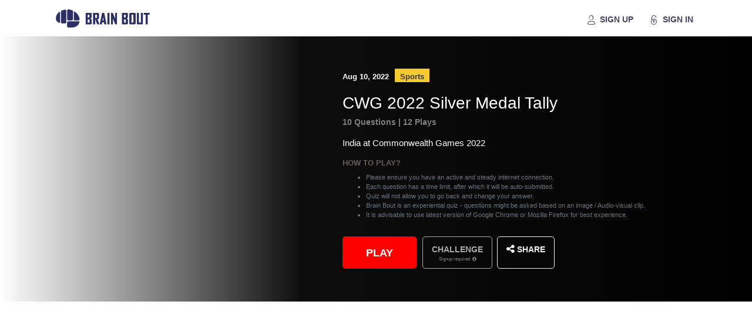

--- FILE ---
content_type: text/html; charset=utf-8
request_url: https://brainbout.in/quizlets/commonwealth-games-india-silver-medal-tally-2022-quiz-online-62f5550212c5081aa35c8dd2
body_size: 1865
content:
<!doctype html>
<html lang="en">

<head>
    <meta charset="utf-8">
    <title>Play The Ultimate CWG 2022 Silver Medal Tally Quiz Game 2022 Online | Fun Trivia Questions and Answers on CWG 2022 Silver Medal Tally India at Commonwealth Games Sports Winners Silver Medalists | Brain Bout</title>
    <base href="/">
    <link rel="icon" type="image/png" href="assets/img/favicon.ico">
    <link rel="apple-touch-icon" sizes="76x76" href="assets/img/apple-icon.png">
    <meta http-equiv="X-UA-Compatible" content="IE=edge,chrome=1"/>
    <meta content='width=device-width, initial-scale=1.0, maximum-scale=1.0, user-scalable=0' name='viewport'/>
    <meta name="viewport" content="initial-scale=1, maximum-scale=1, user-scalable=no"/>
    <meta name="author" content="Engage4More">
    <meta name="description" content="Find out how much you know about Commonwealth Games 2022 Silver Medal Tally. Play the Ultimate CWG 2022 Silver Medal Tally quiz along with your family and friends. Play for free now!"/>
    <meta name="keywords" content="quiz,quiz games,quiz app,business quiz,corporate quiz,work from home,work from home games,employee engagement, employee engagement app,employee engagement games,cricket quiz,indian quiz,sports quiz,bollywood quiz,current affairs quiz" />
    <link href='https://fonts.googleapis.com/css?family=Montserrat:400,300,700' rel='stylesheet' type='text/css'>
    <link href="https://maxcdn.bootstrapcdn.com/font-awesome/latest/css/font-awesome.min.css" rel="stylesheet">
    <script src="https://www.google.com/recaptcha/api.js" async defer></script>
    <meta property="og:site_name" content="Brain Bout" />
    <meta property="og:type" content="website" />
    <meta property="og:url" content="https://brainbout.in/quizlets/commonwealth-games-india-silver-medal-tally-2022-quiz-online-62f5550212c5081aa35c8dd2" />
    <meta property="og:title" content="Play The Ultimate CWG 2022 Silver Medal Tally Quiz Game 2022 Online | Fun Trivia Questions and Answers on CWG 2022 Silver Medal Tally India at Commonwealth Games Sports Winners Silver Medalists | Brain Bout" />
    <meta property="og:description" content="Find out how much you know about Commonwealth Games 2022 Silver Medal Tally. Play the Ultimate CWG 2022 Silver Medal Tally quiz along with your family and friends. Play for free now!" />
    <meta property="og:image" content="https://d2jnu6hkti1tqv.cloudfront.net/upload/5f458872-7cfe-4f25-8b1f-33d5766619bd.jpg" />
    <meta property="og:image:alt" content="https://d2jnu6hkti1tqv.cloudfront.net/upload/5f458872-7cfe-4f25-8b1f-33d5766619bd.jpg" />
    <meta property="og:image:secure_url" content="https://d2jnu6hkti1tqv.cloudfront.net/upload/5f458872-7cfe-4f25-8b1f-33d5766619bd.jpg" />
    <meta name="twitter:card" content="summary" />
    <meta name="twitter:site" content="@brainbout" />
    <meta name="twitter:title" content="Play The Ultimate CWG 2022 Silver Medal Tally Quiz Game 2022 Online | Fun Trivia Questions and Answers on CWG 2022 Silver Medal Tally India at Commonwealth Games Sports Winners Silver Medalists | Brain Bout">
    <meta name="twitter:description" content="Find out how much you know about Commonwealth Games 2022 Silver Medal Tally. Play the Ultimate CWG 2022 Silver Medal Tally quiz along with your family and friends. Play for free now!" />
    <meta name="twitter:image" content="https://d2jnu6hkti1tqv.cloudfront.net/upload/5f458872-7cfe-4f25-8b1f-33d5766619bd.jpg">
    <meta name="twitter:url" content="https://brainbout.in/quizlets/commonwealth-games-india-silver-medal-tally-2022-quiz-online-62f5550212c5081aa35c8dd2">

    <!-- Google Tag Manager -->
  <script>(function (w, d, s, l, i) {
        w[l] = w[l] || [];
        w[l].push({
            'gtm.start':
                new Date().getTime(), event: 'gtm.js'
        });
        var f = d.getElementsByTagName(s)[0],
            j = d.createElement(s), dl = l != 'dataLayer' ? '&l=' + l : '';
        j.async = true;
        j.src =
            'https://www.googletagmanager.com/gtm.js?id=' + i + dl;
        f.parentNode.insertBefore(j, f);
    })(window, document, 'script', 'dataLayer', 'GTM-59Z3H34');</script>
    <!-- End Google Tag Manager -->


    <script src="https://connect.facebook.net/en_US/sdk.js#xfbml=1&version=v2.8"></script>
<link rel="stylesheet" href="styles.b721e3d6ec0073116ac2.css"></head>

<body oncontextmenu='return false' onselectstart='return false'
      oncut='return false' onpaste="return true">
<!-- Google Tag Manager (noscript) -->
<noscript>
    <iframe src="https://www.googletagmanager.com/ns.html?id=GTM-59Z3H34"
            height="0" width="0" style="display:none;visibility:hidden"></iframe>
</noscript>
<!-- End Google Tag Manager (noscript) -->
<app-root>
    <div class="app-spinner">
        <div class="dot1"></div>
        <div class="dot2"></div>
    </div>
</app-root>
<script type="text/javascript">
    // if (window.location.hostname === 'brainbout.in'){
        document.addEventListener("contextmenu", function(event){
            event.preventDefault();
            console.log("right click disabled")
        }, false);
    // }
</script>
<script src="runtime.b45b888c93df71a5f5ed.js" defer></script><script src="polyfills-es5.ef825c9912443964338e.js" nomodule defer></script><script src="polyfills.f28cfcee071ac1bc9aa7.js" defer></script><script src="main.2267e0ebe92605f5d96c.js" defer></script></body>
</html>